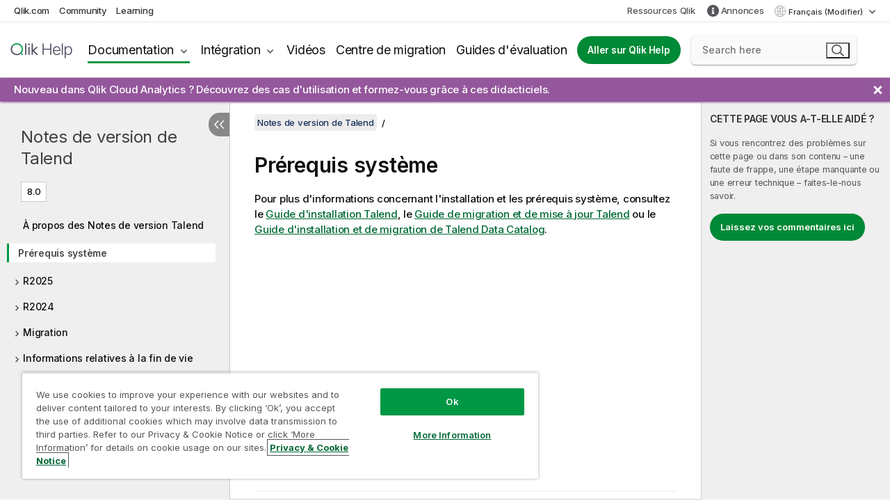

--- FILE ---
content_type: image/svg+xml; charset=utf-8
request_url: https://help.qlik.com/talend/img/nav/light-arrow-right.svg
body_size: 475
content:
<svg xmlns:svg="http://www.w3.org/2000/svg" xmlns="http://www.w3.org/2000/svg" width="40" height="40" version="1.1"><g transform="translate(-469.35044,-572.16929)"><g transform="matrix(0.99997909,0,0,0.99997909,47.930901,385.48848)"><path d="m432.5 195.5c-0.4-0.4-0.6-0.8-0.8-1.2-0.2-0.4-0.3-0.9-0.3-1.3 0-0.4 0.1-0.9 0.3-1.3 0.2-0.4 0.4-0.8 0.8-1.2 0.3-0.3 0.7-0.6 1.2-0.7 0.4-0.2 0.9-0.2 1.3-0.2 0.4 0 0.9 0.1 1.3 0.2 0.4 0.2 0.8 0.4 1.2 0.7l16.4 16.5-16.4 16.4c-0.4 0.3-0.8 0.6-1.2 0.8-0.4 0.2-0.9 0.3-1.3 0.3-0.4 0-0.9-0.1-1.3-0.3-0.4-0.2-0.8-0.4-1.2-0.8-0.4-0.4-0.6-0.7-0.8-1.2-0.2-0.4-0.3-0.9-0.3-1.3 0-0.4 0.1-0.9 0.3-1.3 0.2-0.4 0.4-0.8 0.8-1.2l11.5-11.4-11.5-11.5z" style="fill:#54565a;"/></g></g></svg>

--- FILE ---
content_type: text/javascript
request_url: https://survey.qlik.com/jfe/static/dist/c/slider.8283228c816ac24b746c.min.js
body_size: 8985
content:
(self.webpackChunkjavascriptformengine=self.webpackChunkjavascriptformengine||[]).push([[2436],{540:(e,i,t)=>{var n,s;n=[t(61351),t(61636),t(75349),t(81861),t(6598),t(6883),t(43716),t(99052),t(27228),t(59869),t(89964),t(48922),t(89673),t(97003),t(68096),t(28041),t(55833)],void 0===(s=function(e,i,t,n,s,r,a,l,d,h,o,u,c,m,p,f,_){"use strict";return e.Class.declare({$name:"SliderRendererBundle",$extends:t,_useAccessibleSlider:void 0,_shouldUseAccessibleSlider:function(){var e=i.getBrowserInfo(),t="iPhone"===e.os||"iPad"===e.os;return!(!~e.browser.indexOf("Safari")&&!t)},useAccessibleSlider:function(){return void 0===this._useAccessibleSlider&&(this._useAccessibleSlider=this._shouldUseAccessibleSlider()),this._useAccessibleSlider},getDefinedRenderers:function(){return this.useAccessibleSlider()?{SliderHSLIDER:r,SliderSTAR:a}:{SliderHSLIDER:n,SliderSTAR:s}},getDefinedTemplates:function(){return this.useAccessibleSlider()?{SliderHBAR:c,SliderHSLIDER:m,SliderSTAR:p,"SliderHBAR-mobile":f,"SliderHSLIDER-mobile":_}:{SliderHBAR:l,SliderHSLIDER:d,SliderSTAR:h,"SliderHBAR-mobile":o,"SliderHSLIDER-mobile":u}}})}.apply(i,n))||(e.exports=s)},6598:(e,i,t)=>{var n,s;n=[t(59231),t(64937),t(61351),t(12661),t(16521),t(82992),t(47172)],void 0===(s=function(e,i,t,n,s,r,a){"use strict";return t.Class.declare({$name:"SliderSTARRendererHTML",$extends:e,_sliders:{},_sliderStartPositions:null,_delayTimer:null,_numDecimals:0,_starWidth:30,__rtl:!1,__showValue:!1,initialize:function(e){this.$super(e),e.ShowValue&&(this.__showValue=!0),"half"===e.StarType?this._numDecimals=1:"continuous"===e.StarType&&(this._numDecimals=2),this.on("prerender",this.__watchChoiceValue,this),this.on("markdisplayed",this._rebind),this.on("bind",this._bind),this.on("unbind",this._unbind),this.on("update",this._rebind)},_ready:function(){this._rebind()},__watchChoiceValue:function(){this._delayTimer=new s(this.responseChanged.$bind(this)),n.each(this.runtime.Choices,function(e,i){r.watch(e,"Value",function(e,t,n){this.updateSlider(n,i),this._delayTimer.restart()}.$bind(this))},this)},__getSliderTrack:function(e){return this._$el.find("#"+this.id()+"\\~"+e+"\\~track")},__updateAria:function(e,i){this.__getSliderTrack(e).attr("aria-valuenow",i),this.__getSliderTrack(e).attr("aria-valuetext",i)},__handleArrowKeys:function(e,i){var t=parseFloat(this._sliderToUser(this._sliders[i].value)),n=1;switch(1===this._numDecimals?n=.5:2===this._numDecimals&&(n=.01),e.which){case 38:case 39:this.updateSlider(t+n,i),e.preventDefault();break;case 37:case 40:this.updateSlider(t-n,i),e.preventDefault()}},_rebind:function(){this._unbind(),this._bind()}.$bound(),_unbind:function(){a(window).off("orientationchange",this._rebind),n.each(this._sliders,function(e){e.dispose()}),n.each(this.runtime.Choices,function(e,i){this.__getSliderTrack(i).off("keydown")},this),this._sliders={}}.$bound(),_bind:function(){this._unbind(),this.__rtl=this.getPage().isRTL(),this._createSlider(),a(window).on("orientationchange",this._rebind),n.each(this.runtime.Choices,function(e,i){this.__getSliderTrack(i).on("keydown",function(e){this.__handleArrowKeys(e,i)}.$bind(this))},this)}.$bound(),_createSlider:function(){n.each(this.runtime.ChoiceOrder,function(e){var t=this._$el.find("#"+this.runtime.ID+"\\~"+e+"\\~container")[0],n=this._$el.find("#"+this.runtime.ID+"\\~"+e+"\\~container .StarsEventWatcher")[0],s=this._$el.find("#"+this.runtime.ID+"\\~"+e+"\\~handle")[0],r=this._$el.find("#"+this.runtime.ID+"\\~"+e+"\\~filled")[0],a=this._$el.find("#"+this.runtime.ID+"\\~"+e+"\\~track")[0],l=this._$el.find("#"+this._id+"\\~"+e+"\\~RightBorder")[0],d=this._$el.find("#"+this._id+"\\~"+e+"\\~LeftBorder")[0];l&&d&&(this.__rtl&&(r.style.right=0,r.style.backgroundPosition="100% 0"),t.style.width=this.runtime.StarCount*this._starWidth+"px",n.style.width=this.runtime.StarCount*this._starWidth+"px");var h=this._getSliderOptions(e);this.setupSnapToGridOption(h),this._sliders[e]=new i(s,t,h),a.setAttribute("aria-labelledby",this.runtime.ID+"-"+e+"-label"),a.setAttribute("aria-valuemin",0),a.setAttribute("aria-valuenow",this.runtime.Choices[e].Value||0),a.setAttribute("aria-valuetext",this.runtime.Choices[e].Value||0),a.setAttribute("aria-valuemax",this.runtime.StarCount),this.updateSlider(this.runtime.Choices[e].Value,e)},this)}.$bound(),_getSliderOptions:function(e){return{container:this._$el.find("#"+this.runtime.ID+"\\~"+e+"\\~container")[0],bar:this._$el.find("#"+this.runtime.ID+"\\~"+e+"\\~filled")[0],rtl:this.__rtl,isStar:!0,hover:!0,onChange:function(i){this.__updateValueField(i,e)}.$bind(this),onSlide:function(i){this.__updateValueField(i,e)}.$bind(this),onEndSlide:function(){this.runtime.Choices[e]&&this.runtime.Choices[e].Displayed&&this.runtime.Choices[e].Value&&(this.runtime.Choices[e].Selected=!0)}.$bind(this)}},setupSnapToGridOption:function(e){if("discrete"===this.runtime.StarType||"half"===this.runtime.StarType){for(var i=[],t="discrete"===this.runtime.StarType?1:.5,n=0;n<=this.runtime.StarCount;n+=t)i.push(n/this.runtime.StarCount);e.values=i}}.$bound(),__updateValueField:function(e,i){var t=this._sliderToUser(e);Number(t)!==Number(this.runtime.Choices[i].Value)&&(this.runtime.Choices[i].Value=t),this.__updateAria(i,this._sliderToUser(e))}.$bound(),_sliderToUser:function(e){var i=e*this.runtime.StarCount;return this.removeTrailingZeroesAfterDecimal(i.toFixed(this._numDecimals))}.$bound(),_userToSlider:function(e){return Math.max(0,Math.min(e/this.runtime.StarCount||0,1))}.$bound(),removeTrailingZeroesAfterDecimal:function(e){return e.indexOf(".")>-1&&(e=e.replace(/\.?0+$/,"")),e}.$bound(),updateSlider:function(e,i){this._sliders[i]&&n.isNumeric(e)&&!this._sliders[i].dragging&&(this._sliders[i].setValue(this._userToSlider(e)),this.__updateAria(i,this.runtime.Choices[i].Value),this.runtime.Choices[i].Selected=!0)}.$bound(),hasCompleteResponse:function(){var e=!1;return 0===this.runtime.ChoiceOrder.length?e=!0:(e=!0,n.each(this.runtime.Choices,function(i){!i.Displayed||i.NASelected||i.Value||(e=!1)})),e}.$bound(),setChoiceAnswerValue:function(e,i,t){return!!this.runtime.Choices[e]&&(this.runtime.Choices[e].Value=t,!0)},highlightOffenders:function(e){for(var i=0;i<e.length;i++){var t=e[i].pathParts();switch(t[1]){case"ChoiceNumericEntryValue":case"ChoiceDisplayed":var n=this.runtime.ChoiceOrder.indexOf(t[2]);if(n<0)continue;this._highlightOffender(a(this._$el.find("input.ResultsInput")[n]),!0,!1),this._highlightOffender(a(this._$el.find("label#"+this.id()+"-"+t[2]+"-label")),!1,!0)}}}})}.apply(i,n))||(e.exports=s)},6883:(e,i,t)=>{var n,s;n=[t(59231),t(31103),t(61351),t(12661),t(16521),t(82992),t(47172),t(71102),t(99544),t(54146),t(81872),t(35795)],void 0===(s=function(e,i,t,n,s,r,a,l,d,h,o,u){"use strict";return t.Class.declare({$name:"SliderHSLIDERRendererHTML",$extends:e,_sliders:{},__activatedSliders:[],_sliderStartPositions:null,_delayTimer:null,__snapToGrid:!1,__savedNAValues:{},__rtl:!1,__showValue:!1,__watchInterval:50,__min:0,__max:100,__range:100,__step:1,initialize:function(e){this.$super(e),e.ShowValue&&(this.__showValue=!0),this.__min=this.runtime.CSSliderMin,this.__max=this.runtime.CSSliderMax,this.__range=this.__max-this.__min,e.SnapToGrid?(this.__snapToGrid=!0,this.__step=this.__range/this.runtime.GridLines):this.__step=1/Math.pow(10,this.runtime.NumDecimals),this.on("prerender",this.__watchChoiceValue,this),this.on("markdisplayed",this._rebind),this.on("bind",this._bind),this.on("unbind",this._unbind),this.on("update",this._rebind)},resizeToolTip:u.debounce(function(){n.each(this.runtime.Choices,function(e){this.__showValue&&d.updateSliderTotalToolTip(this._$el,e.Value,e.ID,!0)},this)},100),_ready:function(){this._rebind(),this.getPage().once("ready:imagesLoaded",this._rebind,this)},getPartials:function(){var e=this.$super();return e.Slider=h,e.SliderMobile=o,e},__getHiddenInput:function(e){return this._$el.find("#"+this.id()+"\\~"+e+"\\~true-result")},__getDisplayedInput:function(e){return this._$el.find("#"+this.id()+"\\~"+e+"\\~result")},__getSliderTrack:function(e){return this._$el.find("#"+this.id()+"\\~"+e+"\\~track")},__watchChoiceValue:function(){this._delayTimer=new s(this.responseChanged.$bind(this)),n.each(this.runtime.Choices,function(e,i){r.watch(e,"NASelected",function(e,t,n){this.updateNASelected(n,i),this._delayTimer.restart()}.$bind(this)),r.watch(e,"ToolTipActive",function(e,t,n){!1===n&&d.hideToolTip(this._$el,i)}.$bind(this))},this)},__getCurrentValue:function(e){var i=this._sliders[e].value,t=this.runtime.Choices[e],n=this.runtime.SliderStartPositions;!t.Value&&this.runtime.CustomStart&&n&&n[e]&&(i=n[e]);var s=this._userToSlider(this.__min),r=this._userToSlider(this.__max);return Math.max(s,Math.min(i,r))},__getSnapToGridValue:function(e,i){var t=this.__getCurrentValue(e),n=this.__snapToGridValues(),s=n.indexOf(t),r=Math.max(0,Math.min(s+i,n.length));return this._sliderToUser(n[r])},__getDeltaValue:function(e,i){return parseFloat(this._sliderToUser(this.__getCurrentValue(e)))+1/Math.pow(10,this.runtime.NumDecimals)*i},__handleArrowKeys:function(e,i){switch(e.which){case 38:case 39:this.__snapToGrid?this.updateSlider(this.__getSnapToGridValue(i,1),i):this.updateSlider(this.__getDeltaValue(i,1),i),e.preventDefault();break;case 37:case 40:this.__snapToGrid?this.updateSlider(this.__getSnapToGridValue(i,-1),i):this.updateSlider(this.__getDeltaValue(i,-1),i),e.preventDefault()}},_rebind:function(){this._unbind(),this._bind()}.$bound(),_unbind:function(){a(window).off("orientationchange resize",this._rebind),a(window).off("resize.tt"),n.each(this._sliders,function(e){e.dispose()}),this._sliders={},n.each(this.runtime.Choices,function(e,i){this.__getHiddenInput(i).dirtyUnwatch(),this.__getSliderTrack(i).off("keydown")},this)}.$bound(),_bind:function(){this._unbind(),this.__rtl=this.getPage().isRTL(),this._createSlider(),a(window).on("orientationchange resize",this._rebind),a(window).on("resize.tt",this.resizeToolTip.$bind(this)),n.each(this.runtime.Choices,function(e,i){this.__getHiddenInput(i).dirtyWatch("value",function(e,t){this.updateSlider(t,i),this.__getHiddenInput(i).trigger("change"),this._delayTimer.restart()}.$bind(this),this.__watchInterval),this.__getDisplayedInput(i).on("change",function(e){var t=this._sliderToUser(this._userToSlider(e.currentTarget.value));this.__getDisplayedInput(i).val(t),this.__getHiddenInput(i).val(t)}.$bind(this)),this.__getSliderTrack(i).on("keydown",function(e){this.__handleArrowKeys(e,i)}.$bind(this))},this)}.$bound(),_createSlider:function(){n.each(this.runtime.ChoiceOrder,function(e){var t,n=this._$el.find("#"+this.runtime.ID+"\\~"+e+"\\~track")[0],s=this._$el.find("#"+this.runtime.ID+"\\~"+e+"\\~handle")[0],r=this._$el.find("#"+this.runtime.ID+"\\~"+e+"\\~bar")[0],a=this._$el.find("#"+this.runtime.ID+"\\~"+e+"\\~realslider")[0],d=this._$el.find("#"+this._id+"\\~"+e+"\\~RightBorder")[0],h=this._$el.find("#"+this._id+"\\~"+e+"\\~LeftBorder")[0];d&&h?(t=this.__rtl?h.offsetLeft-d.offsetLeft+"px":d.offsetLeft-h.offsetLeft+"px",n.style.width=t,a.style.width=t):l.error("EJFE049","Missing track borders for setting slider width");var o=this._getSliderOptions(e);this.setupSnapToGridOption(o);var u=r.style.width;if(this._sliders[e]=new i(s,n,a,o),this.runtime.CustomStart&&this.runtime.SliderStartPositions){var c=this.runtime.SliderStartPositions[e],m=this._sliders[e].translateToPx(c);s.style.left=m,u=m,a.value=this._sliderToUser(c)}r.style.width=u;var p=this.__showValue;this.__showValue=!1,this.updateSlider(this.runtime.Choices[e].Value,e),this.__getDisplayedInput(e).val(this.runtime.Choices[e].Value),this.__showValue=p},this)}.$bound(),_getSliderOptions:function(e){return{holder:this._$el.find("#"+this.runtime.ID+"\\~"+e+"\\~holder")[0],bar:this._$el.find("#"+this.runtime.ID+"\\~"+e+"\\~bar")[0],rtl:this.__rtl,userRange:{min:this.__min,max:this.__max,step:this.__step},onChange:function(i){this._isDisabledChoice(e)||(this.__updateValueField(i,e,!0),this.__showValue&&(this.runtime.Choices[e].ToolTipActive=!0,d.updateSliderTotalToolTip(this._$el,this._sliderToUser(i),e)))}.$bind(this),onSlide:function(i){this._isDisabledChoice(e)||(this.__updateValueField(i,e),this.__showValue&&(this.runtime.Choices[e].ToolTipActive=!0,d.updateSliderTotalToolTip(this._$el,this._sliderToUser(i),e)))}.$bind(this),onEndSlide:function(i){this._isDisabledChoice(e)||(this.__updateValueField(i,e,!0),setTimeout(function(){this.runtime.Choices[e].ToolTipActive=!1}.$bind(this),this.__watchInterval))}.$bind(this)}},__snapToGridValues:function(){for(var e=[],i=0;i<=this.runtime.GridLines;i++)e[i]=i/this.runtime.GridLines;return e},setupSnapToGridOption:function(e){this.__snapToGrid&&this.runtime.GridLines>0&&(e.values=this.__snapToGridValues())}.$bound(),__updateValueField:function(e,i){var t=this._sliderToUser(e);this.runtime.Choices[i].Value=t,this.__getDisplayedInput(i).val(t),this.__updateChoiceSelectedValue(i)}.$bound(),__updateChoiceSelectedValue:function(e){this.runtime.Choices[e].Selected=this._getChoiceSelectedValue(e)},_sliderToUser:function(e){var i=e*this.__range+this.__min;return Number(this.removeTrailingZeroesAfterDecimal(i.toFixed(this.runtime.NumDecimals))).toString()}.$bound(),_userToSlider:function(e){return Math.max(0,Math.min((e-this.__min)/this.__range||0,1))}.$bound(),removeTrailingZeroesAfterDecimal:function(e){return e.indexOf(".")>-1&&(e=e.replace(/\.?0+$/,"")),e}.$bound(),updateSlider:function(e,i){if(this._sliders[i]&&n.isNumeric(e)&&(!this._sliders[i].dragging||!~this.__activatedSliders.indexOf(i))){var t=this._userToSlider(e);this._sliders[i].setValue(t),~this.__activatedSliders.indexOf(i)||this.__activatedSliders.push(i),this.runtime.Choices[i].NASelected=!1,this.__updateChoiceSelectedValue(i)}}.$bound(),_getChoiceSelectedValue:function(){return!0},updateNASelected:function(e,i){!0!==e&&!1!==e&&l.error("Slider - updateNASelected received a non-boolean value ("+e+") MobileFirst ("+this.runtime.MobileFirst+")"),this._sliders[i]&&(!0===e?(this.__savedNAValues[i]=this.runtime.Choices[i].Value,this.runtime.Choices[i].Value="",this.runtime.Choices[i].Selected=!1,this._sliders[i].setDisabled()):(this._sliders[i].setEnabled(),!n.isNumeric(this.runtime.Choices[i].Value)&&n.isNumeric(this.__savedNAValues[i])&&(this.runtime.Choices[i].Value=this.__savedNAValues[i],this.runtime.Choices[i].Selected=!0)))}.$bound(),hasCompleteResponse:function(){var e=!1;return 0===this.runtime.ChoiceOrder.length?e=!0:(e=!0,n.each(this.runtime.Choices,function(i){!i.Displayed||i.NASelected||i.Value||(e=!1)})),e}.$bound(),setChoiceAnswerValue:function(e,i,t){return!!this.runtime.Choices[e]&&(this.runtime.Choices[e].Value=t,!0)},highlightOffenders:function(e){for(var i=0;i<e.length;i++){var t=e[i].pathParts();switch(t[1]){case"ChoiceNumericEntryValue":case"ChoiceDisplayed":var n=this.runtime.ChoiceOrder.indexOf(t[2]);if(n<0)continue;var s=a(this._$el.find("table.sliderGrid")[n]);this._highlightOffender(s,!0,!0)}}},_isDisabledChoice:function(e){return!!this._sliders[e]&&this._sliders[e].disabled}.$bound()})}.apply(i,n))||(e.exports=s)},27228:e=>{e.exports='{{##def.ExtraRows: #}}\n{{ var sliderClass = "Slider"; }}\n{{#def.Slider}}\n'},28041:e=>{e.exports="{{#def.SliderMobile}}"},31103:(e,i,t)=>{var n,s;n=[t(61351),t(47172)],void 0===(s=function(e,i){"use strict";return e.Class.declare({$handles:null,$track:null,$realslider:null,options:{},axis:"horizontal",range:{start:0,end:1},userRange:{min:0,max:1,step:1},value:0,values:[],trackLength:0,handleLength:0,active:!1,dragging:!1,disabled:!1,allowedValues:!1,initialized:!1,activeHandle:null,activeHandleIdx:null,event:null,offsetX:0,offsetY:0,rtl:!1,isStar:!1,hover:!1,initialize:function(e,t,n,s){this.$handles=i(e),this.$track=i(t),this.$realslider=i(n),s&&(this.options=s),this.options.axis&&(this.axis=this.options.axis),this.options.rtl&&(this.rtl=!!this.options.rtl),this.options.isStar&&(this.isStar=!!this.options.isStar),this.options.hover&&(this.hover=!!this.options.hover),this.options.userRange&&(this.userRange=this.options.userRange),this.values=this.$handles.map(function(){return 0}),this.allowedValues=!!this.options.values&&this.options.values.sort(),this.$handles.each(function(e,t){e=this.$handles.length-1-e,this.setValue(0,e),i(t).on("mousedown touchstart",this.startDrag)}.$bind(this)),this.$track.on("mousedown touchstart",this.startDrag);var r=i(document);r.on("mouseup touchend",this.endDrag),r.on("mousemove touchmove",this.update),this.hover&&(this.$track.on("mousemove",this.display.$bind(this)),this.$track.on("mouseout",this.undisplay.$bind(this))),this.$realslider&&(this.userRange&&(this.$realslider.attr("min",this.userRange.min||0),this.$realslider.attr("max",this.userRange.max||1),this.$realslider.attr("step",this.userRange.step||1)),this.$realslider.on("mousedown touchstart",function(e){this.$realslider.focus(),this.stopEvent(e)}.$bind(this)),this.$realslider.on("input change",function(e){this.setValue(this._userToSliderValue(e.target.value))}.$bind(this))),this.initialized=!0},dispose:function(){var e=i(document);this.$track.off("mousedown touchstart",this.startDrag),e.off("mouseup touchend",this.endDrag),e.off("mousemove touchmove",this.update),this.$handles.each(function(e){i(e).off("mousedown touchstart",this.startDrag)}.$bind(this)),this.$realslider&&this.$realslider.off("input change mousedown touchstart")},setDisabled:function(){this.disabled=!0},setEnabled:function(){this.disabled=!1},getMaxAllowedValue:function(){if(this.allowedValues&&this.allowedValues.length)return this.allowedValues[this.allowedValues.length-1]},getMinAllowedValue:function(){if(this.allowedValues&&this.allowedValues.length)return this.allowedValues[0]},getNearestValue:function(e){if(this.allowedValues){if(e>=this.getMaxAllowedValue())return this.getMaxAllowedValue();if(e<=this.getMinAllowedValue())return this.getMinAllowedValue();if(~this.allowedValues.indexOf(e))return e;this.isStar&&this.allowedValues&&(e+=(this.allowedValues[1]-this.allowedValues[0])/2);var i=Math.abs(this.getMinAllowedValue()-e),t=this.getMinAllowedValue();for(var n in this.allowedValues){var s=this.allowedValues[n],r=Math.abs(s-e);r<=i&&(t=s,i=r)}return t}return e>this.range.end?this.range.end:e<this.range.start?this.range.start:e},setValue:function(e,i){if(this.options.validate&&(e=this.options.validate(e)),this.active||(this.activeHandleIdx=i||0,this.activeHandle=this.$handles[this.activeHandleIdx],this.updateStyles()),i=i||this.activeHandleIdx||0,e=this.getNearestValue(e),this.values[i]=e,this.value=this.values[0],this.$handles[i].style[this.isVertical()?"top":"left"]=this.translateToPx(e),this.$realslider){var t=this._sliderToUserValue(e);this.$realslider.val(t)}this.options.bar&&(this.options.bar.style.width=this.translateBarToPx(e)),this.dragging&&this.event||this.updateFinished()},displayValue:function(e,i){this.options.validate&&(e=this.options.validate(e)),this.active||(this.activeHandleIdx=i||0,this.activeHandle=this.$handles[this.activeHandleIdx],this.updateStyles()),i=i||this.activeHandleIdx||0,e=this.getNearestValue(e),this.options.bar&&(this.options.bar.style.width=this.translateBarToPx(e))},translateToPx:function(e){return this.rtl&&!this.isVertical()&&(e=1-e),Math.round((this.getTrackLength()-this.getHandleLength())/(this.range.end-this.range.start)*(e-this.range.start))+"px"},translateBarToPx:function(e){return Math.round((this.getTrackLength()-this.getHandleLength())/(this.range.end-this.range.start)*(e-this.range.start))+"px"},translateToValue:function(e){var i=e/(this.getTrackLength()-this.getHandleLength())*(this.range.end-this.range.start)+this.range.start;return this.rtl&&!this.isVertical()&&(i=1-i),i},getTrackLength:function(){return this.isVertical()?0!=this.$track[0].offsetHeight?this.$track[0].offsetHeight:this.$track[0].style.height.replace(/px$/,""):0!=this.$track[0].offsetWidth?this.$track[0].offsetWidth:this.$track[0].style.width.replace(/px$/,"")},getHandleLength:function(){return this.handleLength||(this.handleLength=this.isVertical()?0!=this.$handles[0].offsetHeight?this.$handles[0].offsetHeight:this.$handles[0].style.height.replace(/px$/,""):0!=this.$handles[0].offsetWidth?this.$handles[0].offsetWidth:this.$handles[0].style.width.replace(/px$/,""),this.handleLength=Number(this.handleLength)||0),this.handleLength},isVertical:function(){return"vertical"==this.axis},updateStyles:function(){this.$handles.each(function(e){i(e).removeClass("selected")}),i(this.activeHandle).addClass("selected")},isTouch:function(e){return e.type.indexOf("touch")>=0},startDrag:function(e){if(1==e.which||this.isTouch(e)){if(this.disabled)return;this.active=!0,this.$realslider&&this.$realslider.focus();var t=e.target,n=this.getPointer(e);if(t==this.$track[0]){for(var s=this.$track.offset(),r=this.$track[0],a=s.left;r.parentNode;)a-=r.scrollLeft,r=r.parentNode;this.event=e,s.left=a,this.setValue(this.translateToValue((this.isVertical()?n[1]-s.top:n[0]-s.left)-this.getHandleLength()/2));s=i(this.activeHandle).offset();this.offsetX=n[0]-s.left,this.offsetY=n[1]-s.top}else{for(;!this.$handles.filter(t).length&&t.parentNode;)t=t.parentNode;if(this.$handles.filter(t).length){this.activeHandle=t,this.activeHandleIdx=this.$handles.toArray().indexOf(this.activeHandle),this.updateStyles();for(s=i(this.activeHandle).offset(),r=this.activeHandle,a=s.left;r.parentNode;)a-=r.scrollLeft,r=r.parentNode;s.left=a,this.offsetX=n[0]-s.left,this.offsetY=n[1]-s.top}}this.update(e),this.stopEvent(e)}}.$bound(),update:function(e){this.active&&(this.dragging||(this.dragging=!0),this.draw(e),/WebKit/.test(navigator.userAgent)&&!e.touches&&window.scrollBy(0,0),this.stopEvent(e))}.$bound(),getPointer:function(e){return this.isTouch(e)?[e.originalEvent.touches[0].pageX,e.originalEvent.touches[0].pageY]:[e.pageX,e.pageY]},draw:function(e){var i=this.getPointer(e),t=this.$track.offset();i[0]-=this.offsetX+t.left,i[1]-=this.offsetY+t.top,this.event=e,this.setValue(this.translateToValue(this.isVertical()?i[1]:i[0])),this.initialized&&this.options.onSlide&&this.options.onSlide(this.values.length>1?this.values:this.value,this)},display:function(e){var i=this.getPointer(e),t=this.$track.offset();i[0]-=this.offsetX+t.left,i[1]-=this.offsetY+t.top,this.event=e,this.displayValue(this.translateToValue(this.isVertical()?i[1]:i[0]))},undisplay:function(){this.displayValue(this.value||0)},endDrag:function(e){this.active&&this.dragging&&(this.finishDrag(e,!0),this.stopEvent(e),this.initialized&&this.options.onEndSlide&&this.options.onEndSlide(this.values.length>1?this.values:this.value,this)),this.active=!1,this.dragging=!1}.$bound(),finishDrag:function(){this.active=!1,this.dragging=!1,this.updateFinished()},updateFinished:function(){this.initialized&&this.options.onChange&&this.options.onChange(this.values.length>1?this.values:this.value,this),this.event=null},stopEvent:function(e){e.preventDefault()},_sliderToUserValue:function(e){return e*(this.userRange.max-this.userRange.min)+this.userRange.min},_userToSliderValue:function(e){return(e-this.userRange.min)/(this.userRange.max-this.userRange.min)}})}.apply(i,n))||(e.exports=s)},43716:(e,i,t)=>{var n,s;n=[t(59231),t(31103),t(61351),t(12661),t(16521),t(82992),t(47172)],void 0===(s=function(e,i,t,n,s,r,a){"use strict";return t.Class.declare({$name:"SliderSTARRendererHTML",$extends:e,_sliders:{},_sliderStartPositions:null,_delayTimer:null,_numDecimals:0,_starWidth:30,__rtl:!1,__showValue:!1,initialize:function(e){this.$super(e),e.ShowValue&&(this.__showValue=!0),"half"===e.StarType?this._numDecimals=1:"continuous"===e.StarType&&(this._numDecimals=2),this.on("prerender",this.__watchChoiceValue,this),this.on("markdisplayed",this._rebind),this.on("bind",this._bind),this.on("unbind",this._unbind),this.on("update",this._rebind)},_ready:function(){this._rebind()},__watchChoiceValue:function(){this._delayTimer=new s(this.responseChanged.$bind(this)),n.each(this.runtime.Choices,function(e,i){r.watch(e,"Value",function(e,t,n){this.updateSlider(n,i),this._delayTimer.restart()}.$bind(this))},this)},_rebind:function(){this._unbind(),this._bind()}.$bound(),_unbind:function(){a(window).off("orientationchange",this._rebind),n.each(this._sliders,function(e){e.dispose()}),this._sliders={}}.$bound(),_bind:function(){this._unbind(),this.__rtl=this.getPage().isRTL(),this._createSlider(),a(window).on("orientationchange",this._rebind)}.$bound(),_createSlider:function(){n.each(this.runtime.ChoiceOrder,function(e){var t=this._$el.find("#"+this.runtime.ID+"\\~"+e+"\\~container")[0],n=this._$el.find("#"+this.runtime.ID+"\\~"+e+"\\~container .StarsEventWatcher")[0],s=this._$el.find("#"+this.runtime.ID+"\\~"+e+"\\~handle")[0],r=this._$el.find("#"+this.runtime.ID+"\\~"+e+"\\~filled")[0],a=this._$el.find("#"+this._id+"\\~"+e+"\\~RightBorder")[0],l=this._$el.find("#"+this._id+"\\~"+e+"\\~LeftBorder")[0],d=this._$el.find("#"+this.runtime.ID+"\\~"+e+"\\~realslider")[0];if(a&&l){this.__rtl&&(r.style.right=0,r.style.backgroundPosition="100% 0");var h=this.runtime.StarCount*this._starWidth+"px";t.style.width=h,n.style.width=h,d.style.width=h}var o=this._getSliderOptions(e);this.setupSnapToGridOption(o),this._sliders[e]=new i(s,t,d,o),this.updateSlider(this.runtime.Choices[e].Value,e)},this)}.$bound(),_getSliderOptions:function(e){var i=1;return 1===this._numDecimals?i=.5:2===this._numDecimals&&(i=.01),{container:this._$el.find("#"+this.runtime.ID+"\\~"+e+"\\~container")[0],bar:this._$el.find("#"+this.runtime.ID+"\\~"+e+"\\~filled")[0],rtl:this.__rtl,isStar:!0,hover:!0,userRange:{min:0,max:this.runtime.StarCount,step:i},onChange:function(i){this.__updateValueField(i,e)}.$bind(this),onSlide:function(i){this.__updateValueField(i,e)}.$bind(this),onEndSlide:function(){this.runtime.Choices[e]&&this.runtime.Choices[e].Displayed&&this.runtime.Choices[e].Value&&(this.runtime.Choices[e].Selected=!0)}.$bind(this)}},setupSnapToGridOption:function(e){if("discrete"===this.runtime.StarType||"half"===this.runtime.StarType){for(var i=[],t="discrete"===this.runtime.StarType?1:.5,n=0;n<=this.runtime.StarCount;n+=t)i.push(n/this.runtime.StarCount);e.values=i}}.$bound(),__updateValueField:function(e,i){var t=this._sliderToUser(e);Number(t)!==Number(this.runtime.Choices[i].Value)&&(this.runtime.Choices[i].Value=t)}.$bound(),_sliderToUser:function(e){var i=e*this.runtime.StarCount;return this.removeTrailingZeroesAfterDecimal(i.toFixed(this._numDecimals))}.$bound(),_userToSlider:function(e){return Math.max(0,Math.min(e/this.runtime.StarCount||0,1))}.$bound(),removeTrailingZeroesAfterDecimal:function(e){return e.indexOf(".")>-1&&(e=e.replace(/\.?0+$/,"")),e}.$bound(),updateSlider:function(e,i){this._sliders[i]&&n.isNumeric(e)&&!this._sliders[i].dragging&&(this._sliders[i].setValue(this._userToSlider(e)),this.runtime.Choices[i].Selected=!0)}.$bound(),hasCompleteResponse:function(){var e=!1;return 0===this.runtime.ChoiceOrder.length?e=!0:(e=!0,n.each(this.runtime.Choices,function(i){!i.Displayed||i.NASelected||i.Value||(e=!1)})),e}.$bound(),setChoiceAnswerValue:function(e,i,t){return!!this.runtime.Choices[e]&&(this.runtime.Choices[e].Value=t,!0)},highlightOffenders:function(e){for(var i=0;i<e.length;i++){var t=e[i].pathParts();switch(t[1]){case"ChoiceNumericEntryValue":case"ChoiceDisplayed":var n=this.runtime.ChoiceOrder.indexOf(t[2]);if(n<0)continue;this._highlightOffender(a(this._$el.find("input.ResultsInput")[n]),!0,!1),this._highlightOffender(a(this._$el.find("label#"+this.id()+"-"+t[2]+"-label")),!1,!0)}}}})}.apply(i,n))||(e.exports=s)},48922:e=>{e.exports='{{ var sliderClass = "Slider"; }}\n{{#def.SliderMobile}}'},54146:e=>{e.exports='{{\nfunction prettyNum(string, decimals){\nreturn string.toFixed(decimals).toString().replace(/([.][0-9]+?)0+$/, \'$1\').replace(/[.]0*$/, \'\');\n}\n}}\n<legend>\n    <label class="QuestionText BorderColor" for="QR~{{=Q.runtime.ID}}">{{=Q.runtime.QuestionText}}</label>\n</legend>\n\n<div class="QuestionBody BorderColor">\n    <div class="horizontalbar ChoiceStructure RtlOverride">\n        {{ var sClass = typeof(sliderClass) === \'string\' ? sliderClass : \'\'; }}\n        <table role="presentation" cellspacing="0" class="sliderGrid  {{=sClass}}" width="100%">\n            <thead>\n                <tr class="GuidingCells">\n                    <th width="160" class="ylabel"></th>\n                    <th class="LeftBorder"></th>\n                    <th class="BarOuter"></th>\n                    {{ var min = Q.runtime.CSSliderMin; }}\n                    {{ var max = Q.runtime.CSSliderMax; }}\n                    {{ var grids = Q.runtime.GridLines; }}\n                    {{ var delta = ((max-min)/grids); }}\n\n                    {{ if (grids === 0) { }}\n                    {{   delta = max - min; }}\n                    {{ } }}\n\n                    {{for(var barOuterCount = 0; barOuterCount < grids; barOuterCount++){ }}\n                    <td></td>\n                    {{ } }}\n\n                    <td class="RightBorder"></td>\n                    {{?Q.runtime.NotApplicable}}\n                    <td class="NotApplicable"></td>\n                    {{?}}\n                    <td id="ValueHeader~{{=Q.runtime.ID}}" class="ValueHeader"></td>\n                </tr>\n                <tr class="LabelDescriptions ">\n                    <th id="header~empty~0~{{=Q.runtime.ID}}" class="ylabel" width="160">\n                        <div class="WidthStrut" style="width:160px"></div>&nbsp;\n                    </th>\n                    <th id="header~empty~1~{{=Q.runtime.ID}}" class="LeftBorder"></th>\n                    <th id="header~empty~2~{{=Q.runtime.ID}}" class="BarOuter"></th>\n                    <th id="header~empty~3~{{=Q.runtime.ID}}" colspan="{{=grids}}" class="LabelDescriptionsContainer">\n                        {{var shouldUseCenterLabels = Q.runtime.CenterLabels && !Q.runtime.NotApplicable;}}\n                        {{var width=100, left=0;}}\n                        {{? shouldUseCenterLabels && Q.runtime.LabelsOrder.length > 3}}\n                        {{var percent = 100/(Q.runtime.LabelsOrder.length-1);}}\n                        {{width += percent;}}\n                        {{left -= percent/2;}}\n                        {{?}}\n                        <table role="presentation" id="LabelDescriptions~{{=Q.runtime.ID}}"\n                            style="width:{{=width}}%; left:{{=left}}%;"\n                            class="{{=Q.runtime.ID}}-LabelsDesc LabelDescriptions{{? shouldUseCenterLabels}} CenterLabels{{?}}"\n                            summary="LabelDescriptions~{{=Q.runtime.ID}}">\n                            <tbody>\n                                <tr class="LabelCount{{=Q.runtime.LabelsOrder ? Q.runtime.LabelsOrder.length : \'\'}}">\n                                    {{~ Q.runtime.LabelsOrder:labelId:index}}\n                                    <td class="LightText{{ if(index+1 === 1 ){ }} First{{ } }}{{ if(index+1 ===  Q.runtime.LabelsOrder.length){ }} Last{{ } }}"\n                                        width="{{=100/Q.runtime.LabelsOrder.length}}%">\n                                        <label>\n                                            {{? Q.runtime.Labels[labelId].Image }}\n                                            {{? Q.runtime.ChoiceTextPosition === \'Bottom\' || Q.runtime.ChoiceTextPosition === \'Right\' }}\n                                            <img src="{{=Q.runtime.Labels[labelId].Image.FullImageURL}}"\n                                                alt="{{=Q.runtime.Labels[labelId].Image.Display}}">\n                                            {{?}}\n                                            {{? Q.runtime.ChoiceTextPosition === \'Bottom\' }}<br>{{?}}\n                                            {{?}}\n                                            <span data-runtime-html="runtime.Labels.{{=labelId}}.Display"></span>\n                                            {{? Q.runtime.Labels[labelId].Image }}\n                                            {{? Q.runtime.ChoiceTextPosition === \'Top\' }}<br>{{?}}\n                                            {{? Q.runtime.ChoiceTextPosition === \'Top\' || Q.runtime.ChoiceTextPosition === \'Left\' }}\n                                            <img src="{{=Q.runtime.Labels[labelId].Image.FullImageURL}}"\n                                                alt="{{=Q.runtime.Labels[labelId].Image.Display}}">\n                                            {{?}}\n                                            {{?}}\n                                        </label>\n\n                                    </td>\n                                    {{~}}\n                                </tr>\n                            </tbody>\n                        </table>\n                    </th>\n                    <th id="header~empty~4~{{=Q.runtime.ID}}" class="RightBorder BorderColor"></th>\n                    {{?Q.runtime.NotApplicable}}\n                    <th id="NotApplicableHeader~{{=Q.runtime.ID}}"\n                        class="NotApplicable BorderColor LightText NotApplicableHeader-{{=Q.runtime.ID}}">\n                        {{=Q.runtime.NALabel}}</th>\n                    {{?}}\n                    <th id="header~empty~5~{{=Q.runtime.ID}}" class="ValueHeader"></th>\n                </tr>\n                <tr class="xlabel">\n                    <th id="header~empty~6~{{=Q.runtime.ID}}" class="ylabel BorderColor">\n                        <label>&nbsp;</label>\n                    </th>\n                    <th id="header~empty~7~{{=Q.runtime.ID}}" class="LeftBorder DarkBorderColor"></th>\n                    <th id="header~empty~8~{{=Q.runtime.ID}}" class="BarOuterCap BorderColor">\n                        <span class="TickContainer"></span>\n                    </th>\n                    {{ if (grids > 0) { }}\n                    {{ for(var grid = min, i = 0; i < grids || i == 0; grid += delta, i++) { }}\n\n                    {{ var tickVal = grid+delta; }}\n                    {{ var altClass = ((i+1)%2) === 0 ? \'\' : \'VerticalAlt\'; }}\n\n                    {{ if(grid === min) { }}\n                    <th id="header~{{=Q.runtime.ID}}~G1" class="BorderColor G1 {{=altClass}}">\n                        <span class="TickContainer">\n                            <span class="MinValue">{{=min}}</span>\n                            <span>{{=prettyNum(tickVal, Q.runtime.NumDecimals)}}</span>\n                        </span>\n                    </th>\n                    {{ } else { }}\n                    <th id="header~{{=Q.runtime.ID}}~G{{=i+1}}" class="BorderColor G{{=i+1}} {{=altClass}}">\n                        <span class="TickContainer">\n                            <span>{{=prettyNum(tickVal, Q.runtime.NumDecimals)}}</span>\n                        </span>\n                    </th>\n                    {{ } }}\n\n                    {{ } }}\n\n                    {{ } else { }}\n\n                    <th id="header~{{=Q.runtime.ID}}~G1" class="BorderColor G1"></th>\n\n                    {{ } }}\n                    <th id="header~empty~9~{{=Q.runtime.ID}}" class="RightBorder BorderColor"></th>\n                    {{?Q.runtime.NotApplicable}}\n                    <th id="header~empty~10~{{=Q.runtime.ID}}" class="NotApplicable BorderColor"></th>\n                    {{?}}\n                    <td id="header~empty~11~{{=Q.runtime.ID}}" class="value"></td>\n                </tr>\n            </thead>\n            <tbody>\n\n                {{~Q.runtime.ChoiceOrder :choiceId:choiceIndex}}\n                <tr class="{{ if(choiceIndex === 0 ) { }}First{{ } }}" choiceid="{{=choiceId}}">\n                    <th class="ylabel BorderColor" id="{{=Q.runtime.ID}}~{{=choiceId}}~text">\n                        <span class="LabelWrapper">\n                            {{var choiceArgs = {"Q":Q, "choiceId":choiceId}; }}\n                            {{#def.Choice:choiceArgs}}\n                        </span>\n                    </th>\n                    <td id="{{=Q.runtime.ID}}~{{=choiceId}}~LeftBorder" headers="{{=Q.runtime.ID}}~{{=choiceId}}~text"\n                        class="LeftBorder DarkBorderColor">&nbsp;</td>\n                    <td class="BarOuter" headers="{{=Q.runtime.ID}}~{{=choiceId}}~text">\n                        <div class="BarContainer" id="{{=Q.runtime.ID}}~{{=choiceId}}~barTd">\n                            <div id="{{=Q.runtime.ID}}~{{=choiceId}}~holder" class="trackHolderRel"\n                                data-runtime-class-activated="runtime.Choices.{{=choiceId}}.Selected"\n                                data-runtime-class-disabled="runtime.Choices.{{=choiceId}}.NASelected">\n                                <input id="{{=Q.runtime.ID}}~{{=choiceId}}~realslider" class="RealSlider"\n                                    type="range"\n                                    aria-labelledby="{{=Q.runtime.ID}}-{{=choiceId}}-label"\n                                    data-runtime-aria-disabled="runtime.Choices.{{=choiceId}}.NASelected"\n                                    name="QR~{{=Q.runtime.ID}}~{{=choiceId}}"\n                                    role="slider" min="0" max="5" step="1" />\n                                <div id="{{=Q.runtime.ID}}~{{=choiceId}}~track"\n                                    class="track {{=Q.runtime.ID}}-{{=choiceId}}-track" style="width: 500px;">\n                                    <div id="{{=Q.runtime.ID}}~{{=choiceId}}~handle"\n                                        class="handle selected {{=Q.runtime.ID}}-{{=choiceId}}-handle"\n                                        style="left: 0px;"></div>\n                                </div>\n                                <div id="{{=Q.runtime.ID}}~{{=choiceId}}~bar" class="bar"></div>\n                            </div>\n                        </div>\n                    </td>\n                    {{ for(var grid = min, i = 0; i < grids || i == 0; grid += delta, i++) { }}\n                    {{ var altClass = ((i+1)%2) === 0 ? \'\' : \'VerticalAlt\'; }}\n                    <td class="GridLine BorderColor LightBorderColorRight G{{=i+1}} {{=altClass}}"\n                        headers="header~{{=Q.runtime.ID}}~G{{=i+1}} {{=Q.runtime.ID}}~{{=choiceId}}~text">&nbsp;</td>\n                    {{ } }}\n                    <td id="{{=Q.runtime.ID}}~{{=choiceId}}~RightBorder" headers="{{=Q.runtime.ID}}~{{=choiceId}}~text"\n                        class="RightBorder BorderColor"></td>\n                    {{?Q.runtime.NotApplicable}}\n                    <td class="NotApplicable BorderColor">\n                        <input class="{{=Q.runtime.ID}}-{{=choiceId}}-NA" type="checkbox"\n                            id="{{=Q.runtime.ID}}~{{=choiceId}}~NA"\n                            data-runtime-checked="runtime.Choices.{{=choiceId}}.NASelected"\n                            {{? Q.isDisabled()}}disabled="disabled" {{?}}\n                            aria-labelledby="{{=Q.runtime.ID}}-{{=choiceId}}-label NotApplicableHeader~{{=Q.runtime.ID}}">\n                        <label for="{{=Q.runtime.ID}}~{{=choiceId}}~NA" class="q-checkbox" aria-hidden="true"\n                            data-runtime-class-q-checked="runtime.Choices.{{=choiceId}}.NASelected"></label>\n                    </td>\n                    {{?}}\n                    <td id="{{=Q.runtime.ID}}~{{=choiceId}}~ResultsTd" headers="{{=Q.runtime.ID}}~{{=choiceId}}~text"\n                        class="value">\n                        <input type="{{ if(Q.runtime.ShowValue){ }}text{{ }else{ }}hidden{{ } }}"\n                            class="ResultsInput InputText {{=Q.runtime.ID}}-{{=choiceId}}-result"\n                            aria-labelledby="{{=Q.runtime.ID}}-{{=choiceId}}-label"\n                            id="{{=Q.runtime.ID}}~{{=choiceId}}~result" value=""\n                            name="QR~{{=Q.runtime.ID}}~{{=choiceId}}" {{? Q.isDisabled()}}disabled="disabled" {{?}}>\n                        <input type="hidden" class="ResultsInput InputText {{=Q.runtime.ID}}-{{=choiceId}}-true-result"\n                            id="{{=Q.runtime.ID}}~{{=choiceId}}~true-result" value=""\n                            data-runtime-value="runtime.Choices.{{=choiceId }}.Value"\n                            name="QR~{{=Q.runtime.ID}}~{{=choiceId}}" {{? Q.isDisabled()}}disabled="disabled" {{?}}>\n                    </td>\n                </tr>\n                {{~}}\n\n                {{#def.ExtraRows}}\n\n            </tbody>\n        </table>\n    </div>\n    <div class="clear zero">\n    </div>\n</div>'},55833:e=>{e.exports='{{ var sliderClass = "Slider"; }}\n{{#def.SliderMobile}}'},59869:e=>{e.exports='<legend>\n    <label class="QuestionText BorderColor" for="QR~{{=Q.runtime.ID}}">{{=Q.runtime.QuestionText}}</label>\n</legend>\n\n<div class="QuestionBody BorderColor">\n    <div class="horizontalbar ChoiceStructure Stars">\n        <table role="presentation" cellspacing="0" class="sliderGrid" width="100%">\n            <thead>\n            <tr class="LabelDescriptions ">\n                <th id="header~empty~0~{{=Q.runtime.ID}}" class="ylabel" width="200">\n                    <div class="WidthStrut" style="width:200px"></div>&nbsp;\n                </th>\n                <th id="header~empty~2~{{=Q.runtime.ID}}" class="BarOuter"></th>\n                <th id="header~empty~3~{{=Q.runtime.ID}}" >\n                </th>\n                <th id="header~empty~4~{{=Q.runtime.ID}}" class="RightBorder BorderColor"></th>\n            </tr>\n\n            </thead>\n            <tbody>\n\n            {{~Q.runtime.ChoiceOrder :choiceId:choiceIndex}}\n            {{ var altClass = ((choiceIndex+1)%2) === 0 ? \'\' : \'ReadableAlt\'; }}\n            <tr class="{{=altClass}} " choiceid="{{=choiceId}}">\n                <th class="ylabel BorderColor" id="{{=Q.runtime.ID}}~{{=choiceId}}~text">\n                      <span class="LabelWrapper">\n                          {{var choiceArgs = {"Q":Q, "choiceId":choiceId}; }}\n                          {{#def.Choice:choiceArgs}}\n                      </span>\n                </th>\n                <td id="{{=Q.runtime.ID}}~{{=choiceId}}~LeftBorder" headers="{{=Q.runtime.ID}}~{{=choiceId}}~text" class="LeftBorder DarkBorderColor">&nbsp;</td>\n                <td class="BarOuter" headers="{{=Q.runtime.ID}}~{{=choiceId}}~text">\n                    <div class="BarContainer" id="{{=Q.runtime.ID}}~{{=choiceId}}~barTd">\n                        <div class="StarsOuterContainer">\n                            <div id="{{=Q.runtime.ID}}~{{=choiceId}}~container" class="StarsContainer" aria-label="5 Stars" data-runtime-class-activated="runtime.Choices.{{=choiceId}}.Selected">\n                                <div id="{{=Q.runtime.ID}}~{{=choiceId}}~track" aria-label="Star Slider" role="slider" tabindex="0" class="StarTrack {{=Q.runtime.ID}}-{{=choiceId}}-track" style="height: 30px;">\n                                    <div id="{{=Q.runtime.ID}}~{{=choiceId}}~handle" class="handle {{=Q.runtime.ID}}-{{=choiceId}}-handle" style="width: 0; left: 0px;"></div>\n                                </div>\n                                <div id="{{=Q.runtime.ID}}~{{=choiceId}}~filled" class="Filled"></div>\n                                <div class="StarsEventWatcher"></div>\n                            </div>\n                        </div>\n                    </div>\n                </td>\n\n                <td id="{{=Q.runtime.ID}}~{{=choiceId}}~RightBorder" headers="{{=Q.runtime.ID}}~{{=choiceId}}~text" class="RightBorder BorderColor"></td>\n                <td id="{{=Q.runtime.ID}}~{{=choiceId}}~ResultsTd" headers="{{=Q.runtime.ID}}~{{=choiceId}}~text" class="value">\n                    <input type="{{ if(Q.runtime.ShowValue){ }}text{{ }else{ }}hidden{{ } }}" aria-label="Stars" class="ResultsInput InputText {{=Q.runtime.ID}}-{{=choiceId}}-result" id="{{=Q.runtime.ID}}~{{=choiceId}}~result" value="" name="QR~{{=Q.runtime.ID}}~{{=choiceId}}" data-runtime-value="runtime.Choices.{{=choiceId }}.Value">\n\n                </td>\n            </tr>\n            {{~}}\n\n            </tbody>\n        </table>\n    </div>\n    <div class="clear zero">\n    </div>\n</div>\n'},68096:e=>{e.exports='<legend>\n    <label class="QuestionText BorderColor" for="QR~{{=Q.runtime.ID}}">{{=Q.runtime.QuestionText}}</label>\n</legend>\n\n<div class="QuestionBody BorderColor">\n    <div class="horizontalbar ChoiceStructure Stars">\n        <table role="presentation" cellspacing="0" class="sliderGrid" width="100%">\n            <thead>\n                <tr class="LabelDescriptions ">\n                    <th id="header~empty~0~{{=Q.runtime.ID}}" class="ylabel" width="200">\n                        <div class="WidthStrut" style="width:200px"></div>&nbsp;\n                    </th>\n                    <th id="header~empty~2~{{=Q.runtime.ID}}" class="BarOuter"></th>\n                    <th id="header~empty~3~{{=Q.runtime.ID}}"></th>\n                    <th id="header~empty~4~{{=Q.runtime.ID}}" class="RightBorder BorderColor"></th>\n                </tr>\n\n            </thead>\n            <tbody>\n\n                {{~Q.runtime.ChoiceOrder :choiceId:choiceIndex}}\n                {{ var altClass = ((choiceIndex+1)%2) === 0 ? \'\' : \'ReadableAlt\'; }}\n                <tr class="{{=altClass}} " choiceid="{{=choiceId}}">\n                    <th class="ylabel BorderColor" id="{{=Q.runtime.ID}}~{{=choiceId}}~text">\n                        {{var choiceArgs = {"Q":Q, "choiceId":choiceId}; }}\n                        {{#def.Choice:choiceArgs}}\n                    </th>\n                    <td id="{{=Q.runtime.ID}}~{{=choiceId}}~LeftBorder" headers="{{=Q.runtime.ID}}~{{=choiceId}}~text"\n                        class="LeftBorder DarkBorderColor">&nbsp;</td>\n                    <td class="BarOuter" headers="{{=Q.runtime.ID}}~{{=choiceId}}~text">\n                        <div class="BarContainer" id="{{=Q.runtime.ID}}~{{=choiceId}}~barTd">\n                            <div class="StarsOuterContainer">\n                                <div id="{{=Q.runtime.ID}}~{{=choiceId}}~container" class="StarsContainer"\n                                    data-runtime-class-activated="runtime.Choices.{{=choiceId}}.Selected">\n                                    <input id="{{=Q.runtime.ID}}~{{=choiceId}}~realslider" class="RealSlider"\n                                        type="range" aria-labelledby="{{=Q.runtime.ID}}-{{=choiceId}}-label"\n                                        name="QR~{{=Q.runtime.ID}}~{{=choiceId}}"\n                                        role="slider" min="0" max="5" step="1" />\n                                    <div id="{{=Q.runtime.ID}}~{{=choiceId}}~track"\n                                        class="StarTrack {{=Q.runtime.ID}}-{{=choiceId}}-track" style="height: 30px;">\n                                        <div id="{{=Q.runtime.ID}}~{{=choiceId}}~handle"\n                                            class="handle {{=Q.runtime.ID}}-{{=choiceId}}-handle"\n                                            style="width: 0; left: 0px;"></div>\n                                    </div>\n                                    <div id="{{=Q.runtime.ID}}~{{=choiceId}}~filled" class="Filled"></div>\n                                    <div class="StarsEventWatcher"></div>\n                                </div>\n                            </div>\n                        </div>\n                    </td>\n\n                    <td id="{{=Q.runtime.ID}}~{{=choiceId}}~RightBorder" headers="{{=Q.runtime.ID}}~{{=choiceId}}~text"\n                        class="RightBorder BorderColor"></td>\n                    <td id="{{=Q.runtime.ID}}~{{=choiceId}}~ResultsTd" headers="{{=Q.runtime.ID}}~{{=choiceId}}~text"\n                        class="value">\n                        <input type="{{ if(Q.runtime.ShowValue){ }}text{{ }else{ }}hidden{{ } }}"\n                            aria-labelledby="{{=Q.runtime.ID}}-{{=choiceId}}-label"\n                            class="ResultsInput InputText {{=Q.runtime.ID}}-{{=choiceId}}-result"\n                            id="{{=Q.runtime.ID}}~{{=choiceId}}~result" value=""\n                            name="QR~{{=Q.runtime.ID}}~{{=choiceId}}"\n                            data-runtime-value="runtime.Choices.{{=choiceId }}.Value">\n                    </td>\n                </tr>\n                {{~}}\n\n            </tbody>\n        </table>\n    </div>\n    <div class="clear zero">\n    </div>\n</div>'},81872:e=>{e.exports='<legend>\n    <label class="QuestionText BorderColor" for="QR~{{=Q.runtime.ID}}">{{=Q.runtime.QuestionText}}</label>\n</legend>\n{{\nfunction prettyNum(string, decimals){\nvar result = string.toFixed(decimals).toString().replace(/([.][0-9]+?)0+$/, \'$1\').replace(/[.]0*$/, \'\');\nreturn result === "-0" ? "0" : result;\n}\n}}\n\n{{ var min = Q.runtime.CSSliderMin; }}\n{{ var max = Q.runtime.CSSliderMax; }}\n{{ var grids = Q.runtime.GridLines; }}\n{{ var delta = ((max-min)/grids); }}\n\n{{ if (grids === 0) { }}\n{{   delta = max - min; }}\n{{ } }}\n\n<div class="QuestionBody question-body q-slider desktop">\n    <div class="horizontalbar ChoiceStructure RtlOverride MobileFriendly">\n        \x3c!--Labels, slider number indicators --\x3e\n        <div class="labels-container">\n            <ul class="labels">\n                \x3c!-- Find label widths --\x3e\n                {{\n                var labelCount = Q.runtime.LabelsOrder.length;\n                var labelWidth = 100/(labelCount - 1 || 1);\n                var halfLabelWidth = labelWidth/2;\n                }}\n                {{~ Q.runtime.LabelsOrder:labelId:index}}\n                {{ if (index === 0 && labelCount > 1) { }}\n                <li class="first" style="width:{{=halfLabelWidth}}%">\n                    {{ } else if (index >= labelCount - 1 && labelCount > 1) { }}\n                <li class="last" style="width:{{=halfLabelWidth}}%">\n                    {{ } else { }}\n                <li style="width:{{=labelWidth}}%">\n                    {{ } }}\n\n                    {{? Q.runtime.Labels[labelId].Image }}\n                    {{? Q.runtime.ChoiceTextPosition === \'Bottom\' || Q.runtime.ChoiceTextPosition === \'Right\' }}\n                    <img src="{{=Q.runtime.Labels[labelId].Image.FullImageURL}}"\n                        alt="{{=Q.runtime.Labels[labelId].Image.Display}}">\n                    {{?}}\n                    {{? Q.runtime.ChoiceTextPosition === \'Bottom\' }}<br>{{?}}\n                    {{?}}\n                    <span data-runtime-html="runtime.Labels.{{=labelId}}.Display"></span>\n                    {{? Q.runtime.Labels[labelId].Image }}\n                    {{? Q.runtime.ChoiceTextPosition === \'Top\' }}<br>{{?}}\n                    {{? Q.runtime.ChoiceTextPosition === \'Top\' || Q.runtime.ChoiceTextPosition === \'Left\' }}\n                    <img src="{{=Q.runtime.Labels[labelId].Image.FullImageURL}}"\n                        alt="{{=Q.runtime.Labels[labelId].Image.Display}}">\n                    {{?}}\n                    {{?}}\n                </li>\n                {{~}}\n            </ul>\n\n            \x3c!-- Find number widths --\x3e\n            {{\n            var liWidth = 100/grids;\n            var halfWidth = liWidth/2;\n            }}\n            <ul class="numbers">\n                {{? grids > 0 }}\n                {{ for (var gridNumber = min, i = 0; i < grids || i == 0; gridNumber += delta, i++) { }}\n                {{ if (gridNumber === min) { }}\n                <li class="first" style="width:{{=halfWidth}}%">\n                    {{ } else {}}\n                <li style="width:{{=liWidth}}%">\n                    {{ } }}\n                    {{=prettyNum(gridNumber, Q.runtime.NumDecimals)}}\n                </li>\n                {{ } }}\n\n                <li class="last" style="width:{{=halfWidth}}%">\n                    {{=max}}\n                </li>\n                {{?}}\n            </ul>\n        </div> \x3c!-- labels-container --\x3e\n\n        {{~Q.runtime.ChoiceOrder :choiceId:choiceIndex}}\n        <div class="slider-container">\n\n            \x3c!-- Question text, NA --\x3e\n            <div class="statement-container">\n                <div class="statement">\n                    {{var choiceArgs = {"Q":Q, "choiceId":choiceId}; }}\n                    {{#def.Choice:choiceArgs}}\n                </div>\n                {{?Q.runtime.NotApplicable}}\n                <div class="n-a-container">\n                    <input class="{{=Q.runtime.ID}}-{{=choiceId}}-NA" type="checkbox"\n                        id="{{=Q.runtime.ID}}~{{=choiceId}}~NA"\n                        data-runtime-checked="runtime.Choices.{{=choiceId}}.NASelected"\n                        {{? Q.isDisabled()}}disabled="disabled" {{?}}\n                        aria-labelledby="{{=Q.runtime.ID}}-{{=choiceId}}-label {{=Q.runtime.ID}}-{{=choiceId}}-NA-label">\n                    <label for="{{=Q.runtime.ID}}~{{=choiceId}}~NA" class="q-checkbox" aria-hidden="true"\n                        data-runtime-class-q-checked="runtime.Choices.{{=choiceId}}.NASelected"></label>\n                    <label id="{{=Q.runtime.ID}}-{{=choiceId}}-NA-label" for="{{=Q.runtime.ID}}~{{=choiceId}}~NA"\n                        class="answer">{{=Q.runtime.NALabel}}</label>\n                </div>\n                {{?}}\n            </div>\n\n            \x3c!-- Actual slider --\x3e\n            {{ var sClass = typeof(sliderClass) === \'string\' ? sliderClass : \'\'; }}\n            <table role="presentation" cellspacing="0" class="sliderGrid  {{=sClass}}" width="100%" height="30px">\n                <td id="{{=Q.runtime.ID}}~{{=choiceId}}~LeftBorder" headers="{{=Q.runtime.ID}}~{{=choiceId}}~text"></td>\n                <td class="BarOuter" headers="{{=Q.runtime.ID}}~{{=choiceId}}~text"\n                    style="width:100%;border-bottom-style:hidden">\n                    <div class="BarContainer" id="{{=Q.runtime.ID}}~{{=choiceId}}~barTd">\n                        <div id="{{=Q.runtime.ID}}~{{=choiceId}}~holder" class="trackHolderRel"\n                            data-runtime-class-activated="runtime.Choices.{{=choiceId}}.Selected"\n                            data-runtime-class-disabled="runtime.Choices.{{=choiceId}}.NASelected">\n                            <input id="{{=Q.runtime.ID}}~{{=choiceId}}~realslider" class="RealSlider"\n                                type="range"\n                                aria-labelledby="{{=Q.runtime.ID}}-{{=choiceId}}-label"\n                                data-runtime-aria-disabled="runtime.Choices.{{=choiceId}}.NASelected"\n                                name="QR~{{=Q.runtime.ID}}~{{=choiceId}}"\n                                role="slider" min="0" max="5" step="1" />\n                            <div id="{{=Q.runtime.ID}}~{{=choiceId}}~track"\n                                class="track {{=Q.runtime.ID}}-{{=choiceId}}-track" style="width: 500px;">\n                                <div id="{{=Q.runtime.ID}}~{{=choiceId}}~toolTip"\n                                    class="sliderToolTip {{=Q.runtime.ID}}-{{=choiceId}}-toolTip" style="display:none">\n                                    <div id="{{=Q.runtime.ID}}~{{=choiceId}}~toolTipBox" aria-hidden="true"\n                                        class="sliderToolTipBox {{=Q.runtime.ID}}-{{=choiceId}}-toolTipBox"></div>\n                                    <div id="{{=Q.runtime.ID}}~{{=choiceId}}~toolTipPointer"\n                                        class="sliderToolTipPointer {{=Q.runtime.ID}}-{{=choiceId}}-toolTipPointer">\n                                    </div>\n                                </div>\n                                <div id="{{=Q.runtime.ID}}~{{=choiceId}}~handle"\n                                    class="handle selected {{=Q.runtime.ID}}-{{=choiceId}}-handle" style="left: 0px;">\n                                </div>\n                            </div>\n                            <div id="{{=Q.runtime.ID}}~{{=choiceId}}~bar" class="bar"></div>\n                        </div>\n                    </div>\n                </td>\n                <input type="hidden" class="ResultsInput InputText {{=Q.runtime.ID}}-{{=choiceId}}-true-result"\n                    id="{{=Q.runtime.ID}}~{{=choiceId}}~true-result" value="" name="QR~{{=Q.runtime.ID}}~{{=choiceId}}"\n                    data-runtime-value="runtime.Choices.{{=choiceId }}.Value">\n                <td id="{{=Q.runtime.ID}}~{{=choiceId}}~RightBorder" headers="{{=Q.runtime.ID}}~{{=choiceId}}~text">\n                </td>\n            </table>\n        </div>\n        {{~}}\n\n    </div>\n</div> \x3c!-- question-body --\x3e'},89673:e=>{e.exports="{{##def.ExtraRows: #}}\n{{#def.Slider}}\n"},89964:e=>{e.exports="{{#def.SliderMobile}}"},97003:e=>{e.exports='{{##def.ExtraRows: #}}\n{{ var sliderClass = "Slider"; }}\n{{#def.Slider}}\n'},99052:e=>{e.exports="{{##def.ExtraRows: #}}\n{{#def.Slider}}\n"}}]);